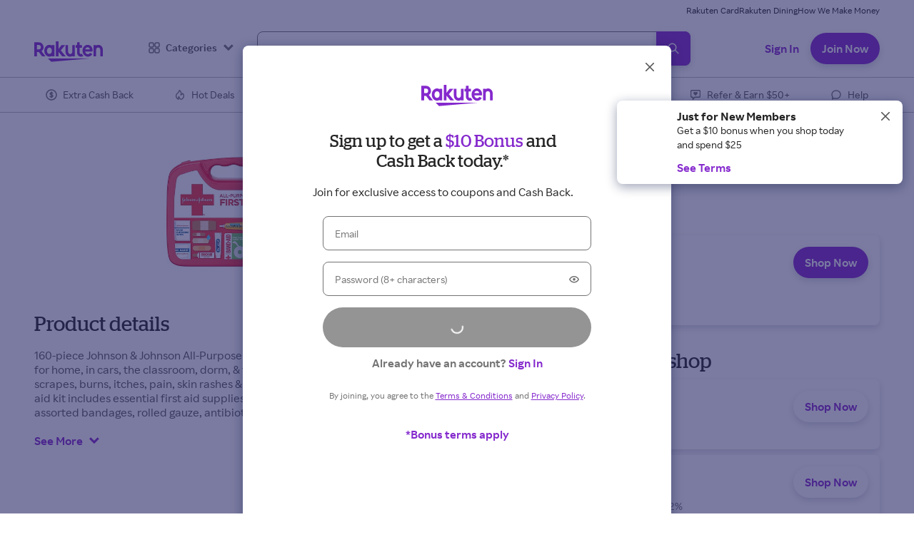

--- FILE ---
content_type: application/javascript
request_url: https://static.rakuten.com/assets/auth/_next/static/chunks/pages/signup-ad9da12263636b25.js
body_size: 1543
content:
(self.webpackChunk_N_E=self.webpackChunk_N_E||[]).push([[616],{7372:function(e,n,i){"use strict";i.r(n),i.d(n,{default:function(){return SignUp}});var o=i(6835),r=i(7294),a=i(5012),t=i(8790),l=i(256),u=i(6023),s=i(8977),d=i(8457),c=i(9920),h=i(5618),f=i(274),v=i(348),m=i(5525),w=i(4855),p=i(5944);function SecondaryLink(e){var n=e.href,i=e.text,o=e.mode,a=(0,c.Eu)(),t=(0,u._o)().addLog,l=r.useCallback(function(e){(0,h.n8)(e);var i={message_type:s.Hw.LINK_CLICKED,mode:o,flow:a.flow,link_name:"rr-auth-web-secondary-link",link_id:"rr-auth-web-secondary-link",url:n||null};(0,h.bG)(i),t("Secondary Link Clicked:\n".concat(JSON.stringify(i,null,2)))},[t,a.flow,n,o]);return n&&i?(0,p.tZ)(m.z,{id:"rr-auth-web-secondary-link",className:"rr-auth-web-secondary-link",as:w.rU,href:n,target:"_blank",variant:"tertiary",onClick:l,children:i}):null}var k=s.vB.signup,b="email-promo-checkbox";function SignUp(){var e,n,i,m,w=(0,f.C)().titles,g=(0,c.Eu)(),y=r.useState(!1),C=(0,o.Z)(y,2),S=C[0],_=C[1],T=(0,c.Y7)(),Z=T.formAlert,x=T.clearFormAlert,L=(0,c.Dh)(),P=L.showReCaptcha,E=L.setShowReCaptcha,R=(0,c.qR)(),I=R.showPassword,N=R.setShowPassword,B=(0,l.fb)(),H=(0,u._o)().addLog,O=r.useRef(null);(0,c.zA)(Z,O,s.G7.SIGNUP);var U=(0,h.Zb)(null==g?void 0:g.variantType)||(null==g?void 0:null===(e=g.signUpPageConfig)||void 0===e?void 0:e.hideReferralLink),A=(0,c.q8)({hideReferralLink:U,showReferrer:S}),X=A.shouldShowReferrerButtonInline,z=A.shouldShowReferrerButtonInVStack,D=r.useCallback(function(){_(!0)},[]),G=r.useCallback(function(e){if(g.setEmailSubscribe(e.target.checked),g.eventInfo){var n=JSON.parse(g.eventInfo);n.authPayload||(n.authPayload={}),e.target.checked?n.authPayload.emailSubscription={data:'{"email_subscription": true}',schemaId:l.vc.get("emailSubscription")}:n.authPayload.emailSubscription={data:'{"email_subscription": false}',schemaId:l.vc.get("emailSubscription")},g.setEventInfo(JSON.stringify(n))}else H("Cannot set email subscription as eventInfo is undefined");var i={message_type:s.Hw.CHECKBOX_CHANGED,mode:k,flow:g.flow,checked:e.target.checked,checkbox_id:b};(0,h.bG)(i),H("Email Promo Checkbox Clicked:\n".concat(JSON.stringify(i,null,2)))},[g,H]);return(r.useEffect(function(){E(Z===v.ow||P)},[P,E,Z]),r.useEffect(function(){x()},[x]),(0,c.tw)())?(0,p.tZ)(d.LW,{}):(0,p.tZ)(u.R$,{children:(0,p.BX)(u.uf,{children:[(0,h.xK)(null==g?void 0:g.variantType)?null:(0,p.BX)(p.HY,{children:[(0,h.Y)(null==g?void 0:g.variantType)?null:(0,p.tZ)(d.yL,{}),(0,p.tZ)(a.Z,{as:"h1",mb:"medium",children:w.defaultSignup})]}),Z?(0,p.tZ)(d.bZ,{ref:O,className:"rr-auth-web-error-box",status:"error",mb:"medium",dangerouslySetInnerHTML:{__html:Z}}):null,(0,p.tZ)(d.s2,{mode:k,showReferrer:S,showReCaptcha:P,showPassword:I,setShowPassword:N,showRAFTerms:(0,h.uv)(null==g?void 0:g.variantType),showTermsText:(0,h.ic)(),showEmailPromoCheckbox:(0,h.ic)(),checkboxId:b,emailCheckboxHandler:G,showReferrerButton:X,onReferrerButtonClick:D}),(0,h.Oc)(null==g?void 0:g.variantType)?null:(0,p.tZ)(d.$r,{mb:"medium",mode:k,useVerticalStackButtons:!(0,h.Lh)(null==g?void 0:g.variantType)&&(0,h.zs)()}),(0,p.BX)(t.gC,{children:[(0,p.tZ)(SecondaryLink,{href:null==g?void 0:null===(n=g.signUpPageConfig)||void 0===n?void 0:n.secondaryLinkHref,text:null==g?void 0:null===(i=g.signUpPageConfig)||void 0===i?void 0:i.secondaryLinkText,mode:k}),null!=g&&null!==(m=g.signUpPageConfig)&&void 0!==m&&m.hideSignInLink||(0,h.mZ)(null==g?void 0:g.variantType)?null:(0,p.tZ)(d.LW,{}),z&&(0,p.tZ)(d.z8,{onClick:D}),(0,h.xD)(null==g?void 0:g.variantType)?(0,p.tZ)(t.xu,{pb:"small",children:(0,p.tZ)(d.H6,{regionId:B,mode:k})}):null]}),(0,p.tZ)(d.nO,{hideBonusTerms:(0,h.xb)(null==g?void 0:g.variantType),showRAFTerms:(0,h.uv)(null==g?void 0:g.variantType),showBoost:(0,h.jy)(null==g?void 0:g.variantType),showTermsText:(0,h.zs)()}),(0,h.xD)(null==g?void 0:g.variantType)?(0,p.tZ)(t.xu,{pb:"large",children:(0,p.tZ)(d.Be,{})}):null]})})}},7805:function(e,n,i){(window.__NEXT_P=window.__NEXT_P||[]).push(["/signup",function(){return i(7372)}])}},function(e){e.O(0,[774,888,179],function(){return e(e.s=7805)}),_N_E=e.O()}]);
//# sourceMappingURL=signup-ad9da12263636b25.js.map